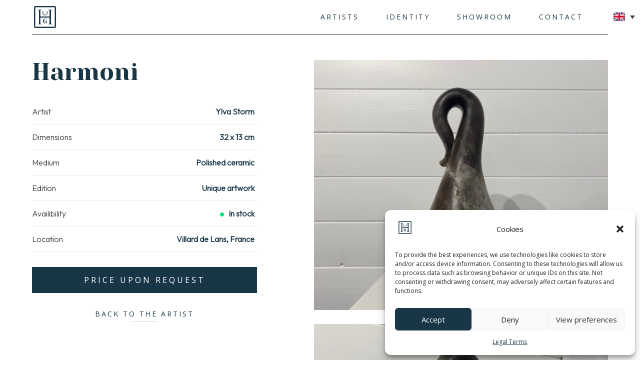

--- FILE ---
content_type: image/svg+xml
request_url: https://heimdall-gallery.com/wp-content/uploads/2022/09/logo-heimdall-picto.svg
body_size: 1718
content:
<?xml version="1.0" encoding="UTF-8"?><svg id="Calque_2" xmlns="http://www.w3.org/2000/svg" xmlns:xlink="http://www.w3.org/1999/xlink" viewBox="0 0 85.96 85.96"><defs><style>.cls-1,.cls-2{fill:none;}.cls-3{clip-path:url(#clippath);}.cls-4{fill:#183646;}.cls-2{stroke:#183646;stroke-width:4.9px;}</style><clipPath id="clippath"><rect class="cls-1" width="85.96" height="85.96"/></clipPath></defs><g id="Calque_1-2"><g class="cls-3"><path class="cls-4" d="M35.88,54.5c-.37,1.16-.55,2.48-.55,3.98s.18,2.82,.54,3.98c.36,1.16,.85,2.13,1.47,2.92,.62,.79,1.34,1.39,2.16,1.8,.82,.41,1.68,.61,2.58,.61,.63,0,1.17-.12,1.62-.36,.45-.24,.81-.5,1.09-.79,.32-.32,.59-.71,.8-1.15,.11,.38,.31,.72,.58,1.02,.23,.26,.55,.49,.98,.7,.43,.21,.99,.32,1.7,.32h.36v-8.55l1.45-.38v-.38h-6.87v.38l1.45,.38v5.87c-.16,.38-.35,.72-.56,1.02-.18,.26-.4,.49-.66,.7-.26,.21-.58,.32-.95,.32-.45,0-.88-.13-1.3-.38-.42-.25-.79-.7-1.12-1.34-.33-.64-.59-1.5-.78-2.58-.19-1.08-.29-2.45-.29-4.12s.11-3.03,.32-4.15c.22-1.11,.51-2.01,.87-2.68,.36-.67,.78-1.15,1.24-1.43,.47-.28,.94-.42,1.42-.42,.8,0,1.49,.23,2.05,.7,.56,.47,1.01,.98,1.35,1.54,.4,.66,.72,1.4,.94,2.22h.97v-4.85h-.6c-.16,.1-.32,.22-.48,.36-.13,.12-.27,.27-.42,.45-.15,.18-.29,.38-.42,.6-.31-.31-.66-.58-1.06-.82-.34-.2-.74-.4-1.22-.57-.47-.18-.99-.27-1.56-.27-1.13,0-2.15,.2-3.09,.61-.93,.41-1.74,1.01-2.41,1.8-.68,.79-1.2,1.77-1.57,2.92m6.46-18.76c.03-.1,.06-.21,.06-.33,0-.11,0-.23-.02-.33-.06-.29-.23-.52-.56-.54-.25-.02-.44-.27-.74-.65-.42-.55-1.04-1.34-2.33-2.14-1.49-.92-2.03-1.92-3.09-3.89-.2-.36-.41-.76-.66-1.22-.56-1.01-.29-1.4,.18-2.08,.11-.16,.23-.33,.36-.54,1.09-1.75,1.33-3.17,1.47-3.96,.02-.14,.04-.25,.06-.34,.06-.3,.05-.51,0-.62-.07-.15-.23-.19-.37-.09-.1,.07-.22,.25-.3,.54-.19,.67-.52,1.47-.88,2.2-.37,.75-.77,1.43-1.09,1.82-.19,.23-.39,.38-.59,.46-.17,.07-.34,.09-.5,.06-.16-.03-.32-.1-.46-.22-.18-.15-.33-.37-.45-.64-.15-.39-.25-.87-.3-1.38-.06-.6-.06-1.22-.01-1.76,.03-.38-.04-.5-.2-.45-.08,.03-.16,.16-.24,.36-.26,.6-.37,1.29-.38,1.97,0,.72,.13,1.43,.37,2,.37,.89,.93,1.68,1.46,2.42,.22,.3,.43,.6,.62,.89,.35,.53,.74,1.15,1.06,1.67,.33,.52,.59,.95,.69,1.13,.11,.2,.16,.36,.17,.49,0,.09-.01,.16-.05,.22-.04,.06-.09,.11-.17,.15-.15,.08-.35,.12-.59,.14-.59,.03-1.13-.14-1.59-.42-.52-.32-.92-.78-1.12-1.24-.1-.24-.25-.42-.38-.5-.15-.08-.31-.06-.38,.1-.05,.1-.06,.29,0,.56,.18,.8,.61,1.43,1.25,1.86,.65,.44,1.51,.68,2.56,.73,.48,.02,1.07,.09,1.72,.28,.64,.19,1.33,.5,2.01,.99,.17,.12,.31,.24,.4,.35,.07,.08,.12,.15,.12,.19,0,0-.03,0-.08,.02-.1,.03-.26,.04-.47,.05-.19,0-.4,0-.61-.03-.2-.02-.42-.05-.63-.1-.22-.05-.4-.04-.51,0-.07,.03-.12,.08-.15,.14-.03,.07-.03,.14,0,.22,.05,.1,.17,.23,.39,.35,.67,.39,1.37,.37,1.97,.35,.63-.02,1.15-.03,1.35,.5,.08,.22,.08,.48,0,.7-.07,.21-.2,.39-.38,.46-.05,.02-.1,.03-.15,.02-.05,0-.11-.03-.16-.06-.06-.04-.17-.11-.28-.13-.06-.01-.12-.01-.18,0-.07,.02-.13,.07-.15,.16-.02,.06-.02,.12,0,.21,.06,.33,.28,.54,.55,.65,.16,.07,.34,.09,.52,.08,.18-.01,.36-.06,.51-.15,.29-.17,.52-.46,.56-.87,.01-.18,.04-.27,.08-.31,.02-.02,.07-.02,.13-.02,.26,.02,.45-.2,.55-.49m11.93-11.78c.24-.57,.37-1.28,.37-2,0-.68-.12-1.37-.38-1.97-.08-.2-.16-.33-.24-.36-.16-.05-.24,.07-.2,.45,.05,.53,.05,1.16-.01,1.76-.05,.51-.15,1-.3,1.38-.11,.28-.27,.5-.44,.64-.14,.12-.3,.19-.46,.22-.16,.03-.33,0-.5-.06-.2-.08-.4-.23-.59-.46-.32-.39-.72-1.07-1.09-1.82-.36-.73-.68-1.52-.88-2.2-.08-.28-.2-.46-.3-.54-.14-.1-.29-.06-.37,.09-.06,.11-.07,.33,0,.62,.02,.09,.04,.21,.06,.34,.14,.79,.38,2.21,1.47,3.96,.13,.2,.25,.38,.36,.54,.47,.67,.74,1.06,.18,2.08-.25,.46-.47,.85-.66,1.22-1.06,1.97-1.6,2.97-3.09,3.89-1.29,.8-1.9,1.59-2.33,2.14-.3,.38-.49,.63-.74,.65-.32,.02-.5,.25-.56,.54-.02,.11-.03,.22-.02,.33,0,.11,.03,.22,.06,.33,.1,.29,.29,.51,.55,.49,.07,0,.12,0,.14,.02,.04,.04,.06,.13,.08,.31,.04,.41,.26,.7,.56,.87,.16,.09,.34,.14,.51,.15,.18,.01,.36-.01,.52-.08,.27-.11,.48-.33,.55-.65,.02-.09,.01-.15,0-.21-.03-.08-.08-.14-.15-.16-.05-.02-.12-.02-.18,0-.1,.02-.21,.08-.28,.13-.05,.03-.1,.06-.16,.06-.05,0-.11,0-.15-.02-.18-.08-.31-.25-.38-.46-.08-.22-.08-.48,0-.7,.2-.53,.72-.52,1.35-.5,.6,.02,1.3,.04,1.97-.35,.21-.12,.34-.25,.39-.35,.03-.08,.04-.15,0-.22-.03-.06-.08-.11-.15-.14-.11-.05-.29-.06-.51,0-.21,.04-.42,.08-.63,.1-.22,.02-.43,.03-.61,.03-.21,0-.36-.02-.47-.05-.05-.01-.08-.02-.08-.02,0-.04,.04-.11,.12-.19,.1-.11,.24-.23,.4-.35,.67-.49,1.36-.8,2.01-.99,.64-.19,1.24-.26,1.72-.28,1.05-.05,1.91-.29,2.56-.73,.65-.44,1.07-1.06,1.25-1.86,.06-.27,.05-.46,0-.56-.07-.16-.24-.19-.38-.1-.13,.07-.27,.25-.38,.5-.2,.46-.6,.92-1.12,1.24-.46,.28-1,.45-1.59,.42-.24-.01-.45-.05-.59-.14-.07-.04-.13-.09-.17-.15-.03-.06-.05-.13-.05-.22,0-.13,.06-.29,.17-.49,.1-.18,.37-.61,.69-1.13,.33-.52,.72-1.14,1.06-1.67,.19-.29,.4-.59,.62-.89,.53-.74,1.08-1.52,1.46-2.42m12.21,45.12V16.88l5.05-1.22v-1.22h-15.89v1.22l5.05,1.22v24.3H24.98V16.88l5.05-1.22v-1.22H14.43v1.22l5.05,1.22v52.2l-5.05,1.22v1.22h15.59v-1.22l-5.05-1.22v-23.89H60.68v23.89l-5.05,1.22v1.22h15.89v-1.22l-5.05-1.22Z"/><rect class="cls-2" x="2.45" y="2.45" width="81.06" height="81.06" rx="3.61" ry="3.61"/></g></g></svg>

--- FILE ---
content_type: image/svg+xml
request_url: https://heimdall-gallery.com/wp-content/uploads/2022/09/logo-heimdall-picto.svg
body_size: 1667
content:
<?xml version="1.0" encoding="UTF-8"?><svg id="Calque_2" xmlns="http://www.w3.org/2000/svg" xmlns:xlink="http://www.w3.org/1999/xlink" viewBox="0 0 85.96 85.96"><defs><style>.cls-1,.cls-2{fill:none;}.cls-3{clip-path:url(#clippath);}.cls-4{fill:#183646;}.cls-2{stroke:#183646;stroke-width:4.9px;}</style><clipPath id="clippath"><rect class="cls-1" width="85.96" height="85.96"/></clipPath></defs><g id="Calque_1-2"><g class="cls-3"><path class="cls-4" d="M35.88,54.5c-.37,1.16-.55,2.48-.55,3.98s.18,2.82,.54,3.98c.36,1.16,.85,2.13,1.47,2.92,.62,.79,1.34,1.39,2.16,1.8,.82,.41,1.68,.61,2.58,.61,.63,0,1.17-.12,1.62-.36,.45-.24,.81-.5,1.09-.79,.32-.32,.59-.71,.8-1.15,.11,.38,.31,.72,.58,1.02,.23,.26,.55,.49,.98,.7,.43,.21,.99,.32,1.7,.32h.36v-8.55l1.45-.38v-.38h-6.87v.38l1.45,.38v5.87c-.16,.38-.35,.72-.56,1.02-.18,.26-.4,.49-.66,.7-.26,.21-.58,.32-.95,.32-.45,0-.88-.13-1.3-.38-.42-.25-.79-.7-1.12-1.34-.33-.64-.59-1.5-.78-2.58-.19-1.08-.29-2.45-.29-4.12s.11-3.03,.32-4.15c.22-1.11,.51-2.01,.87-2.68,.36-.67,.78-1.15,1.24-1.43,.47-.28,.94-.42,1.42-.42,.8,0,1.49,.23,2.05,.7,.56,.47,1.01,.98,1.35,1.54,.4,.66,.72,1.4,.94,2.22h.97v-4.85h-.6c-.16,.1-.32,.22-.48,.36-.13,.12-.27,.27-.42,.45-.15,.18-.29,.38-.42,.6-.31-.31-.66-.58-1.06-.82-.34-.2-.74-.4-1.22-.57-.47-.18-.99-.27-1.56-.27-1.13,0-2.15,.2-3.09,.61-.93,.41-1.74,1.01-2.41,1.8-.68,.79-1.2,1.77-1.57,2.92m6.46-18.76c.03-.1,.06-.21,.06-.33,0-.11,0-.23-.02-.33-.06-.29-.23-.52-.56-.54-.25-.02-.44-.27-.74-.65-.42-.55-1.04-1.34-2.33-2.14-1.49-.92-2.03-1.92-3.09-3.89-.2-.36-.41-.76-.66-1.22-.56-1.01-.29-1.4,.18-2.08,.11-.16,.23-.33,.36-.54,1.09-1.75,1.33-3.17,1.47-3.96,.02-.14,.04-.25,.06-.34,.06-.3,.05-.51,0-.62-.07-.15-.23-.19-.37-.09-.1,.07-.22,.25-.3,.54-.19,.67-.52,1.47-.88,2.2-.37,.75-.77,1.43-1.09,1.82-.19,.23-.39,.38-.59,.46-.17,.07-.34,.09-.5,.06-.16-.03-.32-.1-.46-.22-.18-.15-.33-.37-.45-.64-.15-.39-.25-.87-.3-1.38-.06-.6-.06-1.22-.01-1.76,.03-.38-.04-.5-.2-.45-.08,.03-.16,.16-.24,.36-.26,.6-.37,1.29-.38,1.97,0,.72,.13,1.43,.37,2,.37,.89,.93,1.68,1.46,2.42,.22,.3,.43,.6,.62,.89,.35,.53,.74,1.15,1.06,1.67,.33,.52,.59,.95,.69,1.13,.11,.2,.16,.36,.17,.49,0,.09-.01,.16-.05,.22-.04,.06-.09,.11-.17,.15-.15,.08-.35,.12-.59,.14-.59,.03-1.13-.14-1.59-.42-.52-.32-.92-.78-1.12-1.24-.1-.24-.25-.42-.38-.5-.15-.08-.31-.06-.38,.1-.05,.1-.06,.29,0,.56,.18,.8,.61,1.43,1.25,1.86,.65,.44,1.51,.68,2.56,.73,.48,.02,1.07,.09,1.72,.28,.64,.19,1.33,.5,2.01,.99,.17,.12,.31,.24,.4,.35,.07,.08,.12,.15,.12,.19,0,0-.03,0-.08,.02-.1,.03-.26,.04-.47,.05-.19,0-.4,0-.61-.03-.2-.02-.42-.05-.63-.1-.22-.05-.4-.04-.51,0-.07,.03-.12,.08-.15,.14-.03,.07-.03,.14,0,.22,.05,.1,.17,.23,.39,.35,.67,.39,1.37,.37,1.97,.35,.63-.02,1.15-.03,1.35,.5,.08,.22,.08,.48,0,.7-.07,.21-.2,.39-.38,.46-.05,.02-.1,.03-.15,.02-.05,0-.11-.03-.16-.06-.06-.04-.17-.11-.28-.13-.06-.01-.12-.01-.18,0-.07,.02-.13,.07-.15,.16-.02,.06-.02,.12,0,.21,.06,.33,.28,.54,.55,.65,.16,.07,.34,.09,.52,.08,.18-.01,.36-.06,.51-.15,.29-.17,.52-.46,.56-.87,.01-.18,.04-.27,.08-.31,.02-.02,.07-.02,.13-.02,.26,.02,.45-.2,.55-.49m11.93-11.78c.24-.57,.37-1.28,.37-2,0-.68-.12-1.37-.38-1.97-.08-.2-.16-.33-.24-.36-.16-.05-.24,.07-.2,.45,.05,.53,.05,1.16-.01,1.76-.05,.51-.15,1-.3,1.38-.11,.28-.27,.5-.44,.64-.14,.12-.3,.19-.46,.22-.16,.03-.33,0-.5-.06-.2-.08-.4-.23-.59-.46-.32-.39-.72-1.07-1.09-1.82-.36-.73-.68-1.52-.88-2.2-.08-.28-.2-.46-.3-.54-.14-.1-.29-.06-.37,.09-.06,.11-.07,.33,0,.62,.02,.09,.04,.21,.06,.34,.14,.79,.38,2.21,1.47,3.96,.13,.2,.25,.38,.36,.54,.47,.67,.74,1.06,.18,2.08-.25,.46-.47,.85-.66,1.22-1.06,1.97-1.6,2.97-3.09,3.89-1.29,.8-1.9,1.59-2.33,2.14-.3,.38-.49,.63-.74,.65-.32,.02-.5,.25-.56,.54-.02,.11-.03,.22-.02,.33,0,.11,.03,.22,.06,.33,.1,.29,.29,.51,.55,.49,.07,0,.12,0,.14,.02,.04,.04,.06,.13,.08,.31,.04,.41,.26,.7,.56,.87,.16,.09,.34,.14,.51,.15,.18,.01,.36-.01,.52-.08,.27-.11,.48-.33,.55-.65,.02-.09,.01-.15,0-.21-.03-.08-.08-.14-.15-.16-.05-.02-.12-.02-.18,0-.1,.02-.21,.08-.28,.13-.05,.03-.1,.06-.16,.06-.05,0-.11,0-.15-.02-.18-.08-.31-.25-.38-.46-.08-.22-.08-.48,0-.7,.2-.53,.72-.52,1.35-.5,.6,.02,1.3,.04,1.97-.35,.21-.12,.34-.25,.39-.35,.03-.08,.04-.15,0-.22-.03-.06-.08-.11-.15-.14-.11-.05-.29-.06-.51,0-.21,.04-.42,.08-.63,.1-.22,.02-.43,.03-.61,.03-.21,0-.36-.02-.47-.05-.05-.01-.08-.02-.08-.02,0-.04,.04-.11,.12-.19,.1-.11,.24-.23,.4-.35,.67-.49,1.36-.8,2.01-.99,.64-.19,1.24-.26,1.72-.28,1.05-.05,1.91-.29,2.56-.73,.65-.44,1.07-1.06,1.25-1.86,.06-.27,.05-.46,0-.56-.07-.16-.24-.19-.38-.1-.13,.07-.27,.25-.38,.5-.2,.46-.6,.92-1.12,1.24-.46,.28-1,.45-1.59,.42-.24-.01-.45-.05-.59-.14-.07-.04-.13-.09-.17-.15-.03-.06-.05-.13-.05-.22,0-.13,.06-.29,.17-.49,.1-.18,.37-.61,.69-1.13,.33-.52,.72-1.14,1.06-1.67,.19-.29,.4-.59,.62-.89,.53-.74,1.08-1.52,1.46-2.42m12.21,45.12V16.88l5.05-1.22v-1.22h-15.89v1.22l5.05,1.22v24.3H24.98V16.88l5.05-1.22v-1.22H14.43v1.22l5.05,1.22v52.2l-5.05,1.22v1.22h15.59v-1.22l-5.05-1.22v-23.89H60.68v23.89l-5.05,1.22v1.22h15.89v-1.22l-5.05-1.22Z"/><rect class="cls-2" x="2.45" y="2.45" width="81.06" height="81.06" rx="3.61" ry="3.61"/></g></g></svg>

--- FILE ---
content_type: image/svg+xml
request_url: https://heimdall-gallery.com/wp-content/uploads/flags/gb.svg
body_size: 32
content:
<svg xmlns="http://www.w3.org/2000/svg" id="flag-icons-gb" viewBox="0 0 640 480">
  <path fill="#012169" d="M0 0h640v480H0z"/>
  <path fill="#FFF" d="m75 0 244 181L562 0h78v62L400 241l240 178v61h-80L320 301 81 480H0v-60l239-178L0 64V0z"/>
  <path fill="#C8102E" d="m424 281 216 159v40L369 281zm-184 20 6 35L54 480H0zM640 0v3L391 191l2-44L590 0zM0 0l239 176h-60L0 42z"/>
  <path fill="#FFF" d="M241 0v480h160V0zM0 160v160h640V160z"/>
  <path fill="#C8102E" d="M0 193v96h640v-96zM273 0v480h96V0z"/>
</svg>
